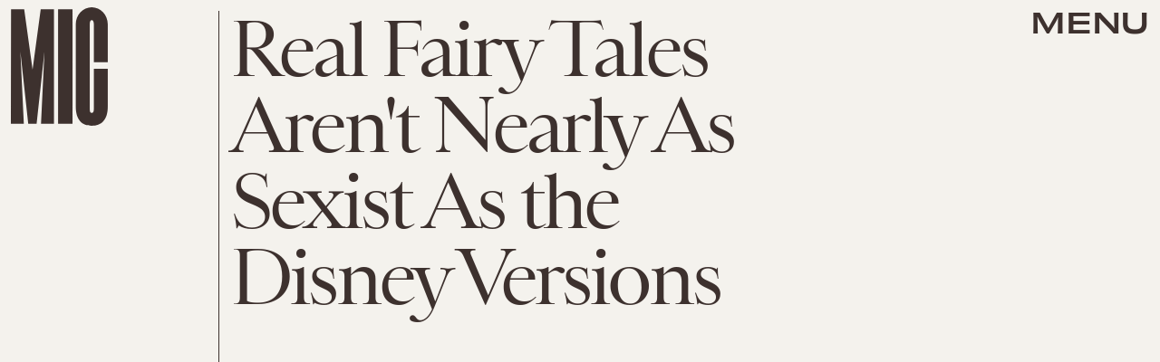

--- FILE ---
content_type: text/html; charset=utf-8
request_url: https://www.google.com/recaptcha/api2/aframe
body_size: 266
content:
<!DOCTYPE HTML><html><head><meta http-equiv="content-type" content="text/html; charset=UTF-8"></head><body><script nonce="v54urPlMp1FBnRWdX9gcFw">/** Anti-fraud and anti-abuse applications only. See google.com/recaptcha */ try{var clients={'sodar':'https://pagead2.googlesyndication.com/pagead/sodar?'};window.addEventListener("message",function(a){try{if(a.source===window.parent){var b=JSON.parse(a.data);var c=clients[b['id']];if(c){var d=document.createElement('img');d.src=c+b['params']+'&rc='+(localStorage.getItem("rc::a")?sessionStorage.getItem("rc::b"):"");window.document.body.appendChild(d);sessionStorage.setItem("rc::e",parseInt(sessionStorage.getItem("rc::e")||0)+1);localStorage.setItem("rc::h",'1768917813141');}}}catch(b){}});window.parent.postMessage("_grecaptcha_ready", "*");}catch(b){}</script></body></html>